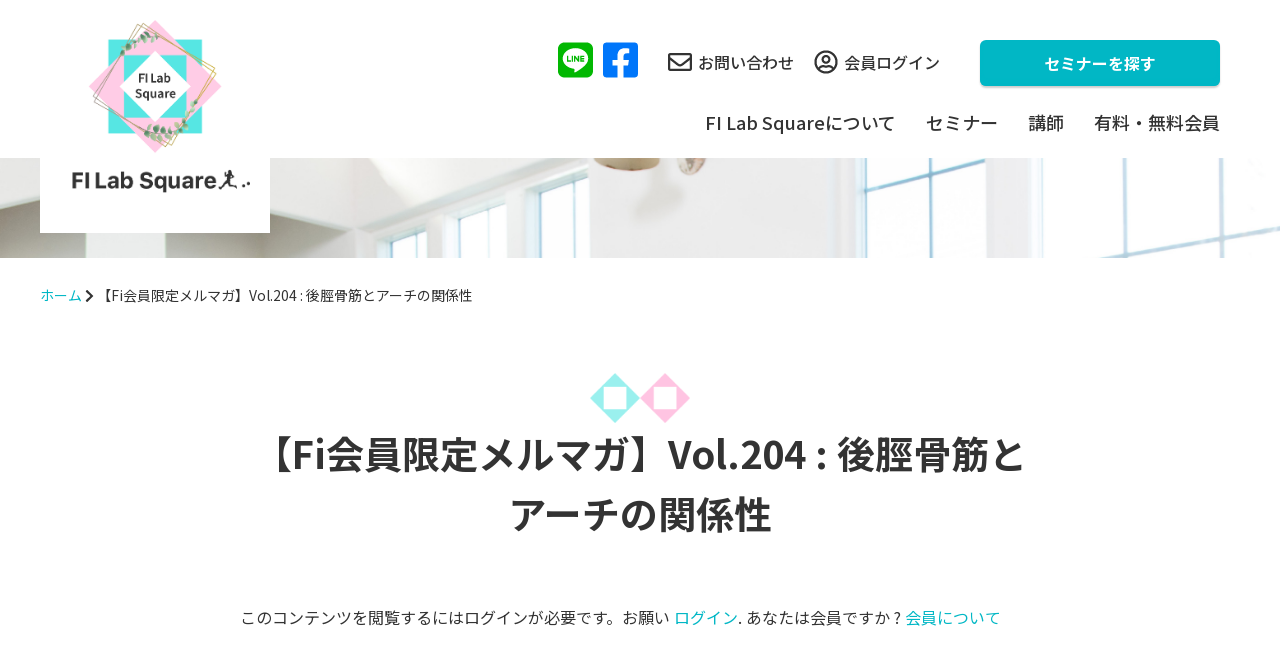

--- FILE ---
content_type: text/html; charset=UTF-8
request_url: https://fi-labo.com/fi_vol-204/
body_size: 6485
content:

<!DOCTYPE html>
<html lang="ja">
<head>
  <meta charset="utf-8">
  <meta name="viewport" content="width=device-width,initial-scale=1">
  <!-- <meta name="keywords" content="">
  <meta name="description" content=""> -->
  <link rel="icon" href="favicon.ico">
  <!-- <link href="css/foundation.css" rel="stylesheet" type="text/css" />
  <link href="style.css" rel="stylesheet" type="text/css" />
  <script src="https://ajax.googleapis.com/ajax/libs/jquery/3.5.1/jquery.min.js"></script>
  <script src="js/script.js"></script> -->
  <link rel="stylesheet" href="https://cdnjs.cloudflare.com/ajax/libs/font-awesome/6.1.1/css/all.min.css">
  <link rel="stylesheet" type="text/css" href="https://cdn.jsdelivr.net/npm/slick-carousel@1.8.1/slick/slick.css" />
  <link rel="stylesheet" type="text/css" href="https://kenwheeler.github.io/slick/slick/slick-theme.css">
  <link rel="preconnect" href="https://fonts.gstatic.com">
  <link href="https://fonts.googleapis.com/css2?family=Noto+Sans+JP:wght@300;400;500;700;900&display=swap"
    rel="stylesheet">
  <link href="https://fonts.googleapis.com/css2?family=Kalam:wght@300;400;700&display=swap" rel="stylesheet">
  <title>【Fi会員限定メルマガ】Vol.204 : 後脛骨筋とアーチの関係性 | FI Lab Square</title>

		<!-- All in One SEO 4.1.0.3 -->
		<meta name="google-site-verification" content="m0-u_fifwokK9ieo0DKARM89cL1bVkZHKqiGRA_CXSQ" />
		<link rel="canonical" href="https://fi-labo.com/fi_vol-204/" />
		<meta property="og:site_name" content="FI Lab Square |" />
		<meta property="og:type" content="article" />
		<meta property="og:title" content="【Fi会員限定メルマガ】Vol.204 : 後脛骨筋とアーチの関係性 | FI Lab Square" />
		<meta property="og:url" content="https://fi-labo.com/fi_vol-204/" />
		<meta property="article:published_time" content="2021-01-15T04:30:03Z" />
		<meta property="article:modified_time" content="2021-01-15T04:30:03Z" />
		<meta name="twitter:card" content="summary" />
		<meta name="twitter:domain" content="fi-labo.com" />
		<meta name="twitter:title" content="【Fi会員限定メルマガ】Vol.204 : 後脛骨筋とアーチの関係性 | FI Lab Square" />
		<script type="application/ld+json" class="aioseo-schema">
			{"@context":"https:\/\/schema.org","@graph":[{"@type":"WebSite","@id":"https:\/\/fi-labo.com\/#website","url":"https:\/\/fi-labo.com\/","name":"FI Lab Square","publisher":{"@id":"https:\/\/fi-labo.com\/#organization"}},{"@type":"Organization","@id":"https:\/\/fi-labo.com\/#organization","name":"FI Lab Square","url":"https:\/\/fi-labo.com\/"},{"@type":"BreadcrumbList","@id":"https:\/\/fi-labo.com\/fi_vol-204\/#breadcrumblist","itemListElement":[{"@type":"ListItem","@id":"https:\/\/fi-labo.com\/#listItem","position":"1","item":{"@id":"https:\/\/fi-labo.com\/#item","name":"\u30db\u30fc\u30e0","url":"https:\/\/fi-labo.com\/"},"nextItem":"https:\/\/fi-labo.com\/fi_vol-204\/#listItem"},{"@type":"ListItem","@id":"https:\/\/fi-labo.com\/fi_vol-204\/#listItem","position":"2","item":{"@id":"https:\/\/fi-labo.com\/fi_vol-204\/#item","name":"\u3010Fi\u4f1a\u54e1\u9650\u5b9a\u30e1\u30eb\u30de\u30ac\u3011Vol.204 : \u5f8c\u811b\u9aa8\u7b4b\u3068\u30a2\u30fc\u30c1\u306e\u95a2\u4fc2\u6027","url":"https:\/\/fi-labo.com\/fi_vol-204\/"},"previousItem":"https:\/\/fi-labo.com\/#listItem"}]},{"@type":"WebPage","@id":"https:\/\/fi-labo.com\/fi_vol-204\/#webpage","url":"https:\/\/fi-labo.com\/fi_vol-204\/","name":"\u3010Fi\u4f1a\u54e1\u9650\u5b9a\u30e1\u30eb\u30de\u30ac\u3011Vol.204 : \u5f8c\u811b\u9aa8\u7b4b\u3068\u30a2\u30fc\u30c1\u306e\u95a2\u4fc2\u6027 | FI Lab Square","inLanguage":"ja","isPartOf":{"@id":"https:\/\/fi-labo.com\/#website"},"breadcrumb":{"@id":"https:\/\/fi-labo.com\/fi_vol-204\/#breadcrumblist"},"image":{"@type":"ImageObject","@id":"https:\/\/fi-labo.com\/#mainImage","url":"https:\/\/fi-labo.com\/wp-content\/uploads\/2021\/01\/image-59-e1609322488570.png","width":"300","height":"244"},"primaryImageOfPage":{"@id":"https:\/\/fi-labo.com\/fi_vol-204\/#mainImage"},"datePublished":"2021-01-15T04:30:03+00:00","dateModified":"2021-01-15T04:30:03+00:00"}]}
		</script>
		<script type="text/javascript" >
			window.ga=window.ga||function(){(ga.q=ga.q||[]).push(arguments)};ga.l=+new Date;
			ga('create', "UA-117506500-1", 'auto');
			ga('send', 'pageview');
		</script>
		<script async src="https://www.google-analytics.com/analytics.js"></script>
		<!-- All in One SEO -->

<link rel='dns-prefetch' href='//code.jquery.com' />
<link rel='dns-prefetch' href='//cdn.jsdelivr.net' />
<link rel='dns-prefetch' href='//s.w.org' />
		<script type="text/javascript">
			window._wpemojiSettings = {"baseUrl":"https:\/\/s.w.org\/images\/core\/emoji\/11\/72x72\/","ext":".png","svgUrl":"https:\/\/s.w.org\/images\/core\/emoji\/11\/svg\/","svgExt":".svg","source":{"concatemoji":"https:\/\/fi-labo.com\/wp-includes\/js\/wp-emoji-release.min.js?ver=4.9.26"}};
			!function(e,a,t){var n,r,o,i=a.createElement("canvas"),p=i.getContext&&i.getContext("2d");function s(e,t){var a=String.fromCharCode;p.clearRect(0,0,i.width,i.height),p.fillText(a.apply(this,e),0,0);e=i.toDataURL();return p.clearRect(0,0,i.width,i.height),p.fillText(a.apply(this,t),0,0),e===i.toDataURL()}function c(e){var t=a.createElement("script");t.src=e,t.defer=t.type="text/javascript",a.getElementsByTagName("head")[0].appendChild(t)}for(o=Array("flag","emoji"),t.supports={everything:!0,everythingExceptFlag:!0},r=0;r<o.length;r++)t.supports[o[r]]=function(e){if(!p||!p.fillText)return!1;switch(p.textBaseline="top",p.font="600 32px Arial",e){case"flag":return s([55356,56826,55356,56819],[55356,56826,8203,55356,56819])?!1:!s([55356,57332,56128,56423,56128,56418,56128,56421,56128,56430,56128,56423,56128,56447],[55356,57332,8203,56128,56423,8203,56128,56418,8203,56128,56421,8203,56128,56430,8203,56128,56423,8203,56128,56447]);case"emoji":return!s([55358,56760,9792,65039],[55358,56760,8203,9792,65039])}return!1}(o[r]),t.supports.everything=t.supports.everything&&t.supports[o[r]],"flag"!==o[r]&&(t.supports.everythingExceptFlag=t.supports.everythingExceptFlag&&t.supports[o[r]]);t.supports.everythingExceptFlag=t.supports.everythingExceptFlag&&!t.supports.flag,t.DOMReady=!1,t.readyCallback=function(){t.DOMReady=!0},t.supports.everything||(n=function(){t.readyCallback()},a.addEventListener?(a.addEventListener("DOMContentLoaded",n,!1),e.addEventListener("load",n,!1)):(e.attachEvent("onload",n),a.attachEvent("onreadystatechange",function(){"complete"===a.readyState&&t.readyCallback()})),(n=t.source||{}).concatemoji?c(n.concatemoji):n.wpemoji&&n.twemoji&&(c(n.twemoji),c(n.wpemoji)))}(window,document,window._wpemojiSettings);
		</script>
		<style type="text/css">
img.wp-smiley,
img.emoji {
	display: inline !important;
	border: none !important;
	box-shadow: none !important;
	height: 1em !important;
	width: 1em !important;
	margin: 0 .07em !important;
	vertical-align: -0.1em !important;
	background: none !important;
	padding: 0 !important;
}
</style>
<link rel='stylesheet' id='contact-form-7-css'  href='https://fi-labo.com/wp-content/plugins/contact-form-7/includes/css/styles.css?ver=5.0.4' type='text/css' media='all' />
<link rel='stylesheet' id='swpm.common-css'  href='https://fi-labo.com/wp-content/plugins/simple-membership/css/swpm.common.css?ver=4.9.26' type='text/css' media='all' />
<link rel='stylesheet' id='toc-screen-css'  href='https://fi-labo.com/wp-content/plugins/table-of-contents-plus/screen.min.css?ver=2002' type='text/css' media='all' />
<link rel='stylesheet' id='wp-pagenavi-css'  href='https://fi-labo.com/wp-content/plugins/wp-pagenavi/pagenavi-css.css?ver=2.70' type='text/css' media='all' />
<link rel='stylesheet' id='ez-icomoon-css'  href='https://fi-labo.com/wp-content/plugins/easy-table-of-contents/vendor/icomoon/style.min.css?ver=1.7' type='text/css' media='all' />
<link rel='stylesheet' id='ez-toc-css'  href='https://fi-labo.com/wp-content/plugins/easy-table-of-contents/assets/css/screen.min.css?ver=1.7' type='text/css' media='all' />
<style id='ez-toc-inline-css' type='text/css'>
div#ez-toc-container p.ez-toc-title {font-size: 120%;}div#ez-toc-container p.ez-toc-title {font-weight: 500;}div#ez-toc-container ul li {font-size: 95%;}
</style>
<link rel='stylesheet' id='wp-fullcalendar-css'  href='https://fi-labo.com/wp-content/plugins/wp-fullcalendar/includes/css/main.css?ver=1.2' type='text/css' media='all' />
<link rel='stylesheet' id='jquery-ui-css'  href='https://fi-labo.com/wp-content/plugins/wp-fullcalendar/includes/css/jquery-ui/ui-lightness/jquery-ui.min.css?ver=1.2' type='text/css' media='all' />
<link rel='stylesheet' id='jquery-ui-theme-css'  href='https://fi-labo.com/wp-content/plugins/wp-fullcalendar/includes/css/jquery-ui/ui-lightness/theme.css?ver=1.2' type='text/css' media='all' />
<link rel='stylesheet' id='style-css'  href='https://fi-labo.com/wp-content/themes/new/style.css?ver=202408122' type='text/css' media='all' />
<link rel='stylesheet' id='foundation-css'  href='https://fi-labo.com/wp-content/themes/new/css/foundation.css?ver=1768765295' type='text/css' media='all' />
<script type='text/javascript' src='https://fi-labo.com/wp-includes/js/jquery/jquery.js?ver=1.12.4'></script>
<script type='text/javascript' src='https://fi-labo.com/wp-includes/js/jquery/jquery-migrate.min.js?ver=1.4.1'></script>
<script type='text/javascript' src='https://fi-labo.com/wp-includes/js/jquery/ui/core.min.js?ver=1.11.4'></script>
<script type='text/javascript' src='https://fi-labo.com/wp-includes/js/jquery/ui/widget.min.js?ver=1.11.4'></script>
<script type='text/javascript' src='https://fi-labo.com/wp-includes/js/jquery/ui/position.min.js?ver=1.11.4'></script>
<script type='text/javascript' src='https://fi-labo.com/wp-includes/js/jquery/ui/menu.min.js?ver=1.11.4'></script>
<script type='text/javascript' src='https://fi-labo.com/wp-includes/js/jquery/ui/selectmenu.min.js?ver=1.11.4'></script>
<script type='text/javascript'>
/* <![CDATA[ */
var WPFC = {"ajaxurl":"https:\/\/fi-labo.com\/wp-admin\/admin-ajax.php","firstDay":"1","wpfc_theme":"1","wpfc_limit":"3","wpfc_limit_txt":"more ...","timeFormat":" ","defaultView":"month","weekends":"true","header":{"left":"prev,next today","center":"title","right":"month,basicWeek,basicDay"},"wpfc_qtips":"1","wpfc_qtips_classes":"ui-tooltip-light","wpfc_qtips_my":"top center","wpfc_qtips_at":"bottom center"};
/* ]]> */
</script>
<script type='text/javascript' src='https://fi-labo.com/wp-content/plugins/wp-fullcalendar/includes/js/main.js?ver=1.2'></script>
<script type='text/javascript' src='https://code.jquery.com/jquery-3.6.0.min.js'></script>
<script type='text/javascript' src='https://cdn.jsdelivr.net/npm/slick-carousel@1.8.1/slick/slick.min.js?ver=1'></script>
<link rel='https://api.w.org/' href='https://fi-labo.com/wp-json/' />
<link rel="EditURI" type="application/rsd+xml" title="RSD" href="https://fi-labo.com/xmlrpc.php?rsd" />
<link rel="wlwmanifest" type="application/wlwmanifest+xml" href="https://fi-labo.com/wp-includes/wlwmanifest.xml" /> 
<meta name="generator" content="WordPress 4.9.26" />
<link rel='shortlink' href='https://fi-labo.com/?p=1937' />
<link rel="alternate" type="application/json+oembed" href="https://fi-labo.com/wp-json/oembed/1.0/embed?url=https%3A%2F%2Ffi-labo.com%2Ffi_vol-204%2F" />
<link rel="alternate" type="text/xml+oembed" href="https://fi-labo.com/wp-json/oembed/1.0/embed?url=https%3A%2F%2Ffi-labo.com%2Ffi_vol-204%2F&#038;format=xml" />
</head>

<body>

  <div class="header">

    <!-- スマホ用header -->
    <div class="sp-header">
      <div class="sp-header__main">
        <div class="logo-area">
          <a href="https://fi-labo.com/"><img src="https://fi-labo.com/wp-content/themes/new/img/logo.png" class="logo_img"></a>
        </div>
      </div>
      <div class="top-nav-icon top-nav__line"><a href="https://lin.ee/iQyBYP8" target="_blank"><i class="fab fa-line"></i></a></div>
      <div class="top-nav-icon top-nav__fb"><a href="https://www.facebook.com/jun.hosoi.12" target="_blank"><i class="fab fa-facebook-square"></i></a></div>

      <!-- ハンバーガーメニュー -->
      <div id="nav-drawer" class="nav-drawer">
        <input id="nav-input" type="checkbox" class="nav-unshown">
        <label id="nav-open" for="nav-input"><span></span></label>
        <label class="nav-unshown" id="nav-close" for="nav-input"></label>
        <div id="nav-content">
          <div class="section-nav section-nav--sp-menu">
            <ul class="section-nav__links">
              <li class="section-nav__link"><a href="https://fi-labo.com/">ホーム</a></li>
              <li class="section-nav__link"><a href="https://fi-labo.com/concept">FI Lab Squareについて</a></li>
              <li class="section-nav__link"><a href="https://fi-labo.com/realseminar">セミナー</a>
                <ul>
                  <li><a href="https://fi-labo.com/beginner"><img src="https://fi-labo.com/wp-content/themes/new/img/icon-beginner.png" class="nav-beginner-icon">初めての方へ</a></li>
                  <li><a href="https://fi-labo.com/realseminar">リアルセミナー</a></li>
                  <li><a href="https://fi-labo.com/onlineseminar">オンラインセミナー</a></li>
                  <li><a href="https://fi-labo.com/video">アーカイブセミナー</a></li>
                  <li><a href="https://fi-labo.com/seminar-flow">実際のセミナーの流れ・中身</a></li>
                </ul>
              </li>
              <!-- <li class="section-nav__link"><a href="#">代表者プロフィール</a></li>-->
              <li class="section-nav__link"><a href="https://fi-labo.com/instructor/atsushihosoi/">講師</a></li>
              <li class="section-nav__link"><a href="https://fi-labo.com/membership-join">有料・無料会員</a>
                <ul>
                  <li><a href="https://fi-labo.com/membership-join">有料・無料会員について</a></li>
                  <li><a href="https://fi-labo.com/library">メルマガライブラリ</a></li>
                </ul>
              </li>
              <li class="section-nav__link section-nav__link--inq"><a href="https://1lejend.com/stepmail/kd.php?no=IRnMwbGkcg"><i class="far fa-envelope"></i>お問い合わせ</a></li>
              <li class="section-nav__link section-nav__link--login"><a href="https://fi-labo.com/membership-login"><i class="far fa-user-circle"></i>会員ログイン</a></li>
            </ul>
            <ul class="section-nav__links-share">
              <li><a href="https://lin.ee/iQyBYP8" target="_blank"><i class="fab fa-line"></i></a></li>
              <li><a href="https://www.facebook.com/jun.hosoi.12" target="_blank"><i class="fab fa-facebook-square"></i></a></li>
            </ul>
          </div>
        </div>
      </div>
      <!-- //ハンバーガーメニュー -->
    </div>
    <!-- //スマホ用header -->
    <!-- PC用header -->
    <div class="pc-header content-width">
      <div class="pc-header__logo-area">
        <a href="https://fi-labo.com/"><img src="https://fi-labo.com/wp-content/themes/new/img/logo.png" class="pc-header__logo_img"></a>
      </div>
      <!-- ドロップダウンメニュー -->
      <div class="main-nav">
        <div class="top-nav">
          <div class="top-nav-icon top-nav__line"><a href="https://lin.ee/iQyBYP8" target="_blank"><i class="fab fa-line"></i></a></div>
          <div class="top-nav-icon top-nav__fb"><a href="https://www.facebook.com/jun.hosoi.12" target="_blank"><i class="fab fa-facebook-square"></i></a></div>
          <div class="top-nav__link top-nav__inq">
            <a href="https://1lejend.com/stepmail/kd.php?no=IRnMwbGkcg"><i class="far fa-envelope"></i>お問い合わせ</a>
          </div>
          <div class="top-nav__link top-nav__login">
            <a href="https://fi-labo.com/membership-login"><i class="far fa-user-circle"></i>会員ログイン</a>
          </div>
          <div class="top-nav__btn">
            <a href="https://fi-labo.com/realseminar" class="btn btn-gnav">セミナーを探す</a>
          </div>
        </div>
        <ul class="nav">
          <li><a href="https://fi-labo.com/concept">FI Lab Squareについて</a></li>
          <li><a href="https://fi-labo.com/realseminar">セミナー</a>
            <ul>
              <li><a href="https://fi-labo.com/beginner"><img src="https://fi-labo.com/wp-content/themes/new/img/icon-beginner.png" class="nav-beginner-icon">初めての方へ</a></li>
              <li><a href="https://fi-labo.com/realseminar">リアルセミナー</a></li>
              <li><a href="https://fi-labo.com/onlineseminar">オンラインセミナー</a></li>
              <li><a href="https://fi-labo.com/video">アーカイブセミナー</a></li>
              <li><a href="https://fi-labo.com/seminar-flow">実際のセミナーの流れ・中身</a></li>
            </ul>
          </li>
          <!-- <li><a href="#">代表者プロフィール</a></li>-->
          <li><a href="https://fi-labo.com/instructor/atsushihosoi/">講師</a></li> 
          <li><a href="https://fi-labo.com/membership-join">有料・無料会員</a>
            <ul>
              <li><a href="https://fi-labo.com/membership-join">有料・無料会員について</a></li>
              <li><a href="https://fi-labo.com/library">メルマガライブラリ</a></li>
            </ul>
          </li>
        </ul>
      </div>
      <!-- //ドロップダウンメニュー -->
    </div>
    <!-- //PC用header -->
    <!-- 下層のヘッダー背景 -->
    <div class="bg_underlayer">
      <!-- <div class="hero_inner">
        <h1 class="hero__title content-padding">
          として生涯必要とされ続ける人材になる
        </h1>
      </div> -->
    </div>
    <!-- //下層のヘッダー背景 -->
    <div class="content-width bread">
      <a href="https://fi-labo.com/">ホーム</a> <i class="fas fa-chevron-right"></i> 【Fi会員限定メルマガ】Vol.204 : 後脛骨筋とアーチの関係性    </div>
  </div>
  <div class="main common-page content-padding content-width-800">
    <!-- 見出し -->
    <div class="top-intro">
            <h2 class="top-intro__title">
        【Fi会員限定メルマガ】Vol.204 : 後脛骨筋とアーチの関係性      </h2>
      <div class="common-page__section">
        <div class="swpm-post-not-logged-in-msg">このコンテンツを閲覧するにはログインが必要です。お願い <a class="swpm-login-link" href="https://fi-labo.com/membership-login/?swpm_redirect_to=https%3A%2F%2Ffi-labo.com%2Ffi_vol-204%2F">ログイン</a>. あなたは会員ですか ? <a href="https://fi-labo.com/membership-join/">会員について</a></div>      </div>
          </div>
    <!-- //見出し -->
  </div>

  <p class="btn-static"><a href="https://fi-labo.com/realseminar" class="btn btn-main">セミナースケジュールを見る</a></p>
  <div class="footer">
    <ul class="footer__list">
      <li class="footer__item"><a href="https://fi-labo.com/video/" class="footer__item-link">FI Lab Squareアーカイブセミナー</a></li>
      <li class="footer__item"><a href="https://utage-system.com/p/1wxzuG3ZZjzZ" class="footer__item-link">特定商取引法に基づく表記</a></li>
    </ul>
    <p class="copyright">© FI Lab Square</p>
  </div>

<script type='text/javascript'>
/* <![CDATA[ */
var wpcf7 = {"apiSettings":{"root":"https:\/\/fi-labo.com\/wp-json\/contact-form-7\/v1","namespace":"contact-form-7\/v1"},"recaptcha":{"messages":{"empty":"\u3042\u306a\u305f\u304c\u30ed\u30dc\u30c3\u30c8\u3067\u306f\u306a\u3044\u3053\u3068\u3092\u8a3c\u660e\u3057\u3066\u304f\u3060\u3055\u3044\u3002"}}};
/* ]]> */
</script>
<script type='text/javascript' src='https://fi-labo.com/wp-content/plugins/contact-form-7/includes/js/scripts.js?ver=5.0.4'></script>
<script type='text/javascript'>
/* <![CDATA[ */
var tocplus = {"smooth_scroll":"1","visibility_show":"\u8868\u793a","visibility_hide":"\u975e\u8868\u793a","width":"Auto"};
/* ]]> */
</script>
<script type='text/javascript' src='https://fi-labo.com/wp-content/plugins/table-of-contents-plus/front.min.js?ver=2002'></script>
<script type='text/javascript' src='https://fi-labo.com/wp-content/themes/new/js/script.js?ver=1704290709'></script>
<script type='text/javascript' src='https://fi-labo.com/wp-includes/js/wp-embed.min.js?ver=4.9.26'></script>
<script>
$(function () {
//ドロップダウンメニュー
  var nav = $('.nav');
  $('li', nav)
    .mouseover(function (e) {
      $('ul', this).stop().slideDown('fast');
    })
    .mouseout(function (e) {
      $('ul', this).stop().slideUp('fast');
    });
//プラスマイナス開閉メニュー
  $('.ac-parent').on('click', function () {
    $(this).next().slideToggle();
    //openクラスをつける
    $(this).toggleClass("open");
    //クリックされていないac-parentのopenクラスを取る
    $('.ac-parent').not(this).removeClass('open');

    // 一つ開くと他は閉じるように
    $('.ac-parent').not($(this)).next('.ac-child').slideUp();
  });

//スムーズスクロール
$('a[href*="#"]').click(function () {//全てのページ内リンクに適用させたい場合はa[href*="#"]のみでもOK
	var elmHash = $(this).attr('href'); //ページ内リンクのHTMLタグhrefから、リンクされているエリアidの値を取得
	var pos = $(elmHash).offset().top;	//idの上部の距離を取得
	$('body,html').animate({scrollTop: pos}, 500); //取得した位置にスクロール。500の数値が大きくなるほどゆっくりスクロール
	return false;
});
});
</script>
<script defer src="https://use.fontawesome.com/releases/v5.15.2/js/all.js"
  integrity="sha384-vuFJ2JiSdUpXLKGK+tDteQZBqNlMwAjhZ3TvPaDfN9QmbPb7Q8qUpbSNapQev3YF" crossorigin="anonymous"></script>
</body>
</html>


--- FILE ---
content_type: text/css
request_url: https://fi-labo.com/wp-content/themes/new/style.css?ver=202408122
body_size: 34
content:
/*
Theme Name: fi-labo
Theme URI: https://fi-labo.com/
Author: none
Author URI: none
Description:none
Version: 1.0
*/

@charset "utf-8";

--- FILE ---
content_type: text/plain
request_url: https://www.google-analytics.com/j/collect?v=1&_v=j102&a=2100454779&t=pageview&_s=1&dl=https%3A%2F%2Ffi-labo.com%2Ffi_vol-204%2F&ul=en-us%40posix&dt=%E3%80%90Fi%E4%BC%9A%E5%93%A1%E9%99%90%E5%AE%9A%E3%83%A1%E3%83%AB%E3%83%9E%E3%82%AC%E3%80%91Vol.204%20%3A%20%E5%BE%8C%E8%84%9B%E9%AA%A8%E7%AD%8B%E3%81%A8%E3%82%A2%E3%83%BC%E3%83%81%E3%81%AE%E9%96%A2%E4%BF%82%E6%80%A7%20%7C%20FI%20Lab%20Square&sr=1280x720&vp=1280x720&_u=IEBAAEABAAAAACAAI~&jid=1752105452&gjid=116063015&cid=578044623.1768765297&tid=UA-117506500-1&_gid=1634642937.1768765297&_r=1&_slc=1&z=112801466
body_size: -449
content:
2,cG-TSPBHF5NY2

--- FILE ---
content_type: application/javascript
request_url: https://fi-labo.com/wp-content/themes/new/js/script.js?ver=1704290709
body_size: 974
content:
'use strict';

$(function(){
  //仮登録画面で名姓→姓名への変更が難しいため、姓を削除し、名→名前
  $('.swpm-registration-firstname-row label').html('<label for="first_name">名前</label>');
  //仮登録完了画面でリード文を非表示にする
  $(".updated").prev().hide();
});


jQuery(function($){
  // $(".swpm-post-not-logged-in-msg").html('<div class="video-detail__login">動画の視聴・購入をするには会員ログインしてください。</div>');
  //会員ログイン画面
  $(".swpm-username-label label").text('ユーザー名またはメールアドレス');
  $("#forgot_pass").text("パスワードをお忘れの方");

  //会員登録ページのフォームに注釈追加
  $('#user_name').after('<p style="font-size: 12px;color:#6f6f6f;padding-top:5px;">ログイン時に使用するユーザー名になります。4文字以上の半角英数字記号を入力ください。</p>');
});

//トップページ　ヒーローイメージのスライダー
$('.top-hero-slide').slick({
  autoplay: true,
  autoplaySpeed: 5000, //auto play の速度（切り替わるまでの速度）
  pauseOnHover: false, // 自動再生時にスライドのエリアにマウスオンで一時停止
  // cssEase: 'ease',
  speed: 1500, //スライドスピード
  dots: false, //インジゲータ
  arrows: false, //「Previous」「Next」
  swipe: false, //スワイプの可否
  fade: true, //フェードで切り替え（画像1枚のときのみ）
});
